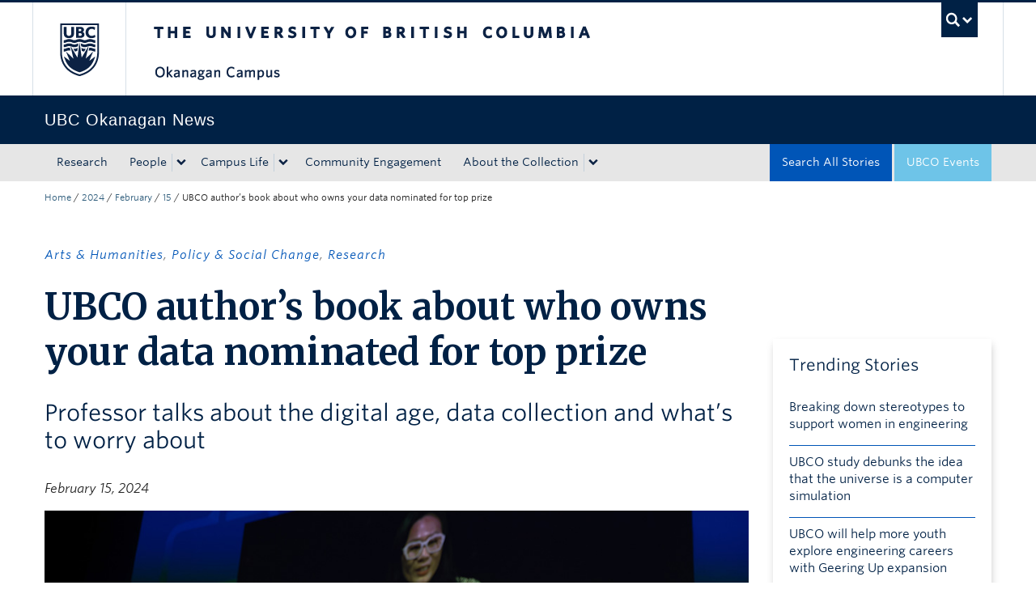

--- FILE ---
content_type: text/html; charset=UTF-8
request_url: https://news.ok.ubc.ca/2024/02/15/ubco-authors-book-about-who-owns-your-data-nominated-for-top-prize/
body_size: 13594
content:
<!DOCTYPE html>
<!--[if IEMobile 7]><html class="iem7 oldie" lang="en-US"><![endif]-->
<!--[if (IE 7)&!(IEMobile)]><html class="ie7 oldie" lang="en-US"><![endif]-->
<!--[if (IE 8)&!(IEMobile)]><html class="ie8 oldie" lang="en-US"><![endif]-->
<!--[if (IE 9)&!(IEMobile)]><html class="ie9" lang="en-US"><![endif]-->
<!--[[if (gt IE 9)|(gt IEMobile 7)]><!--><html lang="en-US"><!--<![endif]-->
<head>
<meta http-equiv="Content-Type" content="text/html; charset=UTF-8" />
<title>UBCO author’s book about who owns your data nominated for top prize - UBC&#039;s Okanagan News</title>

<meta http-equiv="X-UA-Compatible" content="IE=edge,chrome=1" />
<meta name="viewport" content="width=device-width" /> <!-- needed for responsive -->
<link rel="dns-prefetch" href="//cdn.ubc.ca/" />

        <!-- Stylesheets -->
        <link href="//cdn.ubc.ca/clf/7.0.4/css/ubc-clf-full-bw.min.css" rel="stylesheet">
	


<link rel="pingback" href="https://news.ok.ubc.ca/xmlrpc.php" />

<meta name='robots' content='index, follow, max-image-preview:large, max-snippet:-1, max-video-preview:-1' />

<!-- Google Tag Manager for WordPress by gtm4wp.com -->
<script data-cfasync="false" data-pagespeed-no-defer>
	var gtm4wp_datalayer_name = "dataLayer";
	var dataLayer = dataLayer || [];
</script>
<!-- End Google Tag Manager for WordPress by gtm4wp.com --><meta name="template" content="UBC CLF Basic 1.0.6" />

	<!-- This site is optimized with the Yoast SEO plugin v26.7 - https://yoast.com/wordpress/plugins/seo/ -->
	<link rel="canonical" href="https://news.ok.ubc.ca/2024/02/15/ubco-authors-book-about-who-owns-your-data-nominated-for-top-prize/" />
	<meta property="og:locale" content="en_US" />
	<meta property="og:type" content="article" />
	<meta property="og:title" content="UBCO author’s book about who owns your data nominated for top prize - UBC&#039;s Okanagan News" />
	<meta property="og:description" content="Professor talks about the digital age, data collection and what’s to worry about" />
	<meta property="og:url" content="https://news.ok.ubc.ca/2024/02/15/ubco-authors-book-about-who-owns-your-data-nominated-for-top-prize/" />
	<meta property="og:site_name" content="UBC&#039;s Okanagan News" />
	<meta property="article:published_time" content="2024-02-15T14:00:04+00:00" />
	<meta property="article:modified_time" content="2025-03-29T19:31:24+00:00" />
	<meta property="og:image" content="http://news.ok.ubc.ca/wp-content/uploads/sites/213/sites/213/2023/10/wendywong-1000.jpg" />
	<meta property="og:image:width" content="1000" />
	<meta property="og:image:height" content="600" />
	<meta property="og:image:type" content="image/jpeg" />
	<meta name="author" content="Patty Wellborn" />
	<meta name="twitter:card" content="summary_large_image" />
	<meta name="twitter:label1" content="Written by" />
	<meta name="twitter:data1" content="Patty Wellborn" />
	<meta name="twitter:label2" content="Est. reading time" />
	<meta name="twitter:data2" content="3 minutes" />
	<script type="application/ld+json" class="yoast-schema-graph">{"@context":"https://schema.org","@graph":[{"@type":"Article","@id":"https://news.ok.ubc.ca/2024/02/15/ubco-authors-book-about-who-owns-your-data-nominated-for-top-prize/#article","isPartOf":{"@id":"https://news.ok.ubc.ca/2024/02/15/ubco-authors-book-about-who-owns-your-data-nominated-for-top-prize/"},"author":{"name":"Patty Wellborn","@id":"https://news.ok.ubc.ca/#/schema/person/4816f7028512ddfbaa4a833b506547f0"},"headline":"UBCO author’s book about who owns your data nominated for top prize","datePublished":"2024-02-15T14:00:04+00:00","dateModified":"2025-03-29T19:31:24+00:00","mainEntityOfPage":{"@id":"https://news.ok.ubc.ca/2024/02/15/ubco-authors-book-about-who-owns-your-data-nominated-for-top-prize/"},"wordCount":672,"image":{"@id":"https://news.ok.ubc.ca/2024/02/15/ubco-authors-book-about-who-owns-your-data-nominated-for-top-prize/#primaryimage"},"thumbnailUrl":"https://news.ok.ubc.ca/wp-content/uploads/sites/213/sites/213/2023/10/wendywong-1000.jpg","keywords":["Media Release"],"articleSection":["Economics, Philosophy and Political Science","Irving K Barber Faculty of Arts and Social Sciences"],"inLanguage":"en-US"},{"@type":"WebPage","@id":"https://news.ok.ubc.ca/2024/02/15/ubco-authors-book-about-who-owns-your-data-nominated-for-top-prize/","url":"https://news.ok.ubc.ca/2024/02/15/ubco-authors-book-about-who-owns-your-data-nominated-for-top-prize/","name":"UBCO author’s book about who owns your data nominated for top prize - UBC&#039;s Okanagan News","isPartOf":{"@id":"https://news.ok.ubc.ca/#website"},"primaryImageOfPage":{"@id":"https://news.ok.ubc.ca/2024/02/15/ubco-authors-book-about-who-owns-your-data-nominated-for-top-prize/#primaryimage"},"image":{"@id":"https://news.ok.ubc.ca/2024/02/15/ubco-authors-book-about-who-owns-your-data-nominated-for-top-prize/#primaryimage"},"thumbnailUrl":"https://news.ok.ubc.ca/wp-content/uploads/sites/213/sites/213/2023/10/wendywong-1000.jpg","datePublished":"2024-02-15T14:00:04+00:00","dateModified":"2025-03-29T19:31:24+00:00","author":{"@id":"https://news.ok.ubc.ca/#/schema/person/4816f7028512ddfbaa4a833b506547f0"},"breadcrumb":{"@id":"https://news.ok.ubc.ca/2024/02/15/ubco-authors-book-about-who-owns-your-data-nominated-for-top-prize/#breadcrumb"},"inLanguage":"en-US","potentialAction":[{"@type":"ReadAction","target":["https://news.ok.ubc.ca/2024/02/15/ubco-authors-book-about-who-owns-your-data-nominated-for-top-prize/"]}]},{"@type":"ImageObject","inLanguage":"en-US","@id":"https://news.ok.ubc.ca/2024/02/15/ubco-authors-book-about-who-owns-your-data-nominated-for-top-prize/#primaryimage","url":"https://news.ok.ubc.ca/wp-content/uploads/sites/213/sites/213/2023/10/wendywong-1000.jpg","contentUrl":"https://news.ok.ubc.ca/wp-content/uploads/sites/213/sites/213/2023/10/wendywong-1000.jpg","width":1000,"height":600,"caption":"Wendy Wong, UBC Okanagan Professor of Political Science."},{"@type":"BreadcrumbList","@id":"https://news.ok.ubc.ca/2024/02/15/ubco-authors-book-about-who-owns-your-data-nominated-for-top-prize/#breadcrumb","itemListElement":[{"@type":"ListItem","position":1,"name":"Home","item":"https://news.ok.ubc.ca/"},{"@type":"ListItem","position":2,"name":"Search All Stories","item":"https://news.ok.ubc.ca/all-posts/"},{"@type":"ListItem","position":3,"name":"UBCO author’s book about who owns your data nominated for top prize"}]},{"@type":"WebSite","@id":"https://news.ok.ubc.ca/#website","url":"https://news.ok.ubc.ca/","name":"UBC&#039;s Okanagan News","description":"","potentialAction":[{"@type":"SearchAction","target":{"@type":"EntryPoint","urlTemplate":"https://news.ok.ubc.ca/?s={search_term_string}"},"query-input":{"@type":"PropertyValueSpecification","valueRequired":true,"valueName":"search_term_string"}}],"inLanguage":"en-US"},{"@type":"Person","@id":"https://news.ok.ubc.ca/#/schema/person/4816f7028512ddfbaa4a833b506547f0","name":"Patty Wellborn","sameAs":["https://news.ok.ubc.ca"],"url":"https://news.ok.ubc.ca/author/patty-wellborn-2/"}]}</script>
	<!-- / Yoast SEO plugin. -->


<link rel='dns-prefetch' href='//cdn.ubc.ca' />
<link rel='dns-prefetch' href='//player.vimeo.com' />
<link rel='dns-prefetch' href='//w.soundcloud.com' />
<link rel="alternate" type="application/rss+xml" title="UBC&#039;s Okanagan News &raquo; Feed" href="https://news.ok.ubc.ca/feed/" />
<link rel="alternate" type="application/rss+xml" title="UBC&#039;s Okanagan News &raquo; Comments Feed" href="https://news.ok.ubc.ca/comments/feed/" />
<script type="text/javascript" id="wpp-js" src="https://news.ok.ubc.ca/wp-content/plugins/wordpress-popular-posts/assets/js/wpp.min.js?ver=7.3.6" data-sampling="0" data-sampling-rate="100" data-api-url="https://news.ok.ubc.ca/wp-json/wordpress-popular-posts" data-post-id="36923" data-token="c9f18fca58" data-lang="0" data-debug="0"></script>
<link rel="alternate" title="oEmbed (JSON)" type="application/json+oembed" href="https://news.ok.ubc.ca/wp-json/oembed/1.0/embed?url=https%3A%2F%2Fnews.ok.ubc.ca%2F2024%2F02%2F15%2Fubco-authors-book-about-who-owns-your-data-nominated-for-top-prize%2F" />
<link rel="alternate" title="oEmbed (XML)" type="text/xml+oembed" href="https://news.ok.ubc.ca/wp-json/oembed/1.0/embed?url=https%3A%2F%2Fnews.ok.ubc.ca%2F2024%2F02%2F15%2Fubco-authors-book-about-who-owns-your-data-nominated-for-top-prize%2F&#038;format=xml" />
<style id='wp-img-auto-sizes-contain-inline-css' type='text/css'>
img:is([sizes=auto i],[sizes^="auto," i]){contain-intrinsic-size:3000px 1500px}
/*# sourceURL=wp-img-auto-sizes-contain-inline-css */
</style>
<style id='wp-emoji-styles-inline-css' type='text/css'>

	img.wp-smiley, img.emoji {
		display: inline !important;
		border: none !important;
		box-shadow: none !important;
		height: 1em !important;
		width: 1em !important;
		margin: 0 0.07em !important;
		vertical-align: -0.1em !important;
		background: none !important;
		padding: 0 !important;
	}
/*# sourceURL=wp-emoji-styles-inline-css */
</style>
<link rel='stylesheet' id='custom-css-css' href='https://news.ok.ubc.ca/wp-content/uploads/sites/213/sites/213/custom-css/custom-css-full.css?ver=b72ffbbbbef7a572f9c40efaab901b15' type='text/css' media='all' />
<link rel='stylesheet' id='ubcoloop_style-css' href='https://news.ok.ubc.ca/wp-content/plugins/ubco-news-site-elements/css/styles.css?ver=b72ffbbbbef7a572f9c40efaab901b15' type='text/css' media='all' />
<link rel='stylesheet' id='wordpress-popular-posts-css-css' href='https://news.ok.ubc.ca/wp-content/plugins/wordpress-popular-posts/assets/css/wpp.css?ver=7.3.6' type='text/css' media='all' />
<link rel='stylesheet' id='flexslider-css' href='https://news.ok.ubc.ca/wp-content/themes/okanagan-news-theme/assets/vendor/flexslider/flexslider.css?ver=b72ffbbbbef7a572f9c40efaab901b15' type='text/css' media='all' />
<link rel='stylesheet' id='ubc-clf-whitney-css' href='https://news.ok.ubc.ca/wp-content/themes/okanagan-news-theme/assets/css/fonts.css?ver=b72ffbbbbef7a572f9c40efaab901b15' type='text/css' media='all' />
<link rel='stylesheet' id='style-css' href='https://news.ok.ubc.ca/wp-content/themes/okanagan-news-theme/style.css?ver=b72ffbbbbef7a572f9c40efaab901b15' type='text/css' media='all' />
<link rel='stylesheet' id='icon-style-css' href='https://news.ok.ubc.ca/wp-content/themes/clf-basic/css/social_icons.css?ver=b72ffbbbbef7a572f9c40efaab901b15' type='text/css' media='all' />
<script type="text/javascript" src="https://news.ok.ubc.ca/wp-includes/js/jquery/jquery.min.js?ver=3.7.1" id="jquery-core-js"></script>
<script type="text/javascript" src="https://news.ok.ubc.ca/wp-includes/js/jquery/jquery-migrate.min.js?ver=3.4.1" id="jquery-migrate-js"></script>
<link rel="https://api.w.org/" href="https://news.ok.ubc.ca/wp-json/" /><link rel="alternate" title="JSON" type="application/json" href="https://news.ok.ubc.ca/wp-json/wp/v2/posts/36923" /><link rel='shortlink' href='https://news.ok.ubc.ca/?p=36923' />
<script type="text/javascript">
(function(url){
	if(/(?:Chrome\/26\.0\.1410\.63 Safari\/537\.31|WordfenceTestMonBot)/.test(navigator.userAgent)){ return; }
	var addEvent = function(evt, handler) {
		if (window.addEventListener) {
			document.addEventListener(evt, handler, false);
		} else if (window.attachEvent) {
			document.attachEvent('on' + evt, handler);
		}
	};
	var removeEvent = function(evt, handler) {
		if (window.removeEventListener) {
			document.removeEventListener(evt, handler, false);
		} else if (window.detachEvent) {
			document.detachEvent('on' + evt, handler);
		}
	};
	var evts = 'contextmenu dblclick drag dragend dragenter dragleave dragover dragstart drop keydown keypress keyup mousedown mousemove mouseout mouseover mouseup mousewheel scroll'.split(' ');
	var logHuman = function() {
		if (window.wfLogHumanRan) { return; }
		window.wfLogHumanRan = true;
		var wfscr = document.createElement('script');
		wfscr.type = 'text/javascript';
		wfscr.async = true;
		wfscr.src = url + '&r=' + Math.random();
		(document.getElementsByTagName('head')[0]||document.getElementsByTagName('body')[0]).appendChild(wfscr);
		for (var i = 0; i < evts.length; i++) {
			removeEvent(evts[i], logHuman);
		}
	};
	for (var i = 0; i < evts.length; i++) {
		addEvent(evts[i], logHuman);
	}
})('//news.ok.ubc.ca/?wordfence_lh=1&hid=3460CAEC5D99AFDCCE3F650949A9038F');
</script><!-- Google Tag Manager -->
<script>(function(w,d,s,l,i){w[l]=w[l]||[];w[l].push({'gtm.start':
new Date().getTime(),event:'gtm.js'});var f=d.getElementsByTagName(s)[0],
j=d.createElement(s),dl=l!='dataLayer'?'&l='+l:'';j.async=true;j.src=
'https://www.googletagmanager.com/gtm.js?id='+i+dl;f.parentNode.insertBefore(j,f);
})(window,document,'script','dataLayer','GTM-NK8H98M');</script>
<!-- End Google Tag Manager -->
		
<!-- Google Tag Manager for WordPress by gtm4wp.com -->
<!-- GTM Container placement set to automatic -->
<script data-cfasync="false" data-pagespeed-no-defer type="text/javascript">
	var dataLayer_content = {"pageTitle":"UBCO author’s book about who owns your data nominated for top prize - UBC&#039;s Okanagan News","pagePostType":"post","pagePostType2":"single-post","pageCategory":["economics-philosophy-political-science","fass"],"pageAttributes":["media-release"],"pagePostTerms":{"category":["Economics, Philosophy and Political Science","Irving K Barber Faculty of Arts and Social Sciences"],"post_tag":["Media Release"],"layout":["Media Relations Template"],"topic":["Arts & Humanities","Policy & Social Change","Research"],"meta":{"lead_paragraph":["Professor talks about the digital age, data collection and what’s to worry about ","Professor talks about the digital age, data collection and what’s to worry about ","Professor talks about the digital age, data collection and what’s to worry about "]}},"postCountOnPage":1,"postCountTotal":1,"postFormat":"standard"};
	dataLayer.push( dataLayer_content );
</script>
<script data-cfasync="false" data-pagespeed-no-defer type="text/javascript">
(function(w,d,s,l,i){w[l]=w[l]||[];w[l].push({'gtm.start':
new Date().getTime(),event:'gtm.js'});var f=d.getElementsByTagName(s)[0],
j=d.createElement(s),dl=l!='dataLayer'?'&l='+l:'';j.async=true;j.src=
'//www.googletagmanager.com/gtm.js?id='+i+dl;f.parentNode.insertBefore(j,f);
})(window,document,'script','dataLayer','GTM-NK8H98M');
</script>
<!-- End Google Tag Manager for WordPress by gtm4wp.com -->            <style id="wpp-loading-animation-styles">@-webkit-keyframes bgslide{from{background-position-x:0}to{background-position-x:-200%}}@keyframes bgslide{from{background-position-x:0}to{background-position-x:-200%}}.wpp-widget-block-placeholder,.wpp-shortcode-placeholder{margin:0 auto;width:60px;height:3px;background:#dd3737;background:linear-gradient(90deg,#dd3737 0%,#571313 10%,#dd3737 100%);background-size:200% auto;border-radius:3px;-webkit-animation:bgslide 1s infinite linear;animation:bgslide 1s infinite linear}</style>
            
        <!--[if lte IE 7]>
<link href="//cdn.ubc.ca/clf/7.0.4/css/font-awesome-ie7.css" rel="stylesheet">
<![endif]-->
        <!-- Le HTML5 shim, for IE6-8 support of HTML5 elements -->
        <!--[if lt IE 9]>
        <script src="//cdn.ubc.ca/clf/html5shiv.min.js"></script>
        <![endif]-->

        <!-- Le fav and touch icons -->
		            <link rel="shortcut icon" href="//cdn.ubc.ca/clf/7.0.4/img/favicon.ico">
		        <link rel="apple-touch-icon-precomposed" sizes="144x144" href="//cdn.ubc.ca/clf/7.0.4/img/apple-touch-icon-144-precomposed.png">
        <link rel="apple-touch-icon-precomposed" sizes="114x114" href="//cdn.ubc.ca/clf/7.0.4/img/apple-touch-icon-114-precomposed.png">
        <link rel="apple-touch-icon-precomposed" sizes="72x72" href="//cdn.ubc.ca/clf/7.0.4/img/apple-touch-icon-72-precomposed.png">
        <link rel="apple-touch-icon-precomposed" href="//cdn.ubc.ca/clf/7.0.4/img/apple-touch-icon-57-precomposed.png">
        <style type="text/css" media="screen">#ubc7-unit {
                background: #002145;
            }</style>
				<style type="text/css" id="wp-custom-css">
			/* Moved the following from Custom CSS */ 

.fitVids-wrapper { 
  position: relative; 
  padding-bottom: 56.25%; 
  height: 0; 
  margin-bottom:40px; 
  margin-left:-15px 
} 

.fitVids-wrapper iframe { 
  position: absolute; 
  top: 0; 
  left: 0; 
  width: 100%; 
  height: 100%; 
} 		</style>
		
</head>

<body class="wordpress ltr en_US child-theme multisite blog-213 y2026 m01 d16 h17 friday logged-out singular singular-post singular-post-36923 full-width l2-column-ms l2-column single-36923 chrome primary-inactive secondary-inactive subsidiary-active">

<a class="skip-link sr-only" href="#content">Skip to main content</a>
<a class="skip-link sr-only" href="#ubc7-unit-menu">Skip to main navigation</a>
<a class="skip-link sr-only" href="#primary-secondary">Skip to page-level navigation</a>
<a class="skip-link sr-only" href="https://students.ok.ubc.ca/drc">Go to the Disability Resource Centre Website</a>
<a class="skip-link sr-only" href="https://drcbooking.ok.ubc.ca/ClockWork/custom/misc/home.aspx">Go to the DRC Booking Accommodation Portal</a>
<a class="skip-link sr-only" href="https://library.ok.ubc.ca/itl/">Go to the Inclusive Technology Lab Website</a>


<div id="body-container" >

		
	        <!-- UBC Global Utility Menu -->
        <div class="collapse expand" id="ubc7-global-menu">
            <div id="ubc7-search" class="expand">
				<div class="container">                <div id="ubc7-search-box">
                    <form class="form-search" method="get" action="//www.ubc.ca/search/refine/" role="search">
                        <input type="text" name="q" placeholder="Search UBC Okanagan News" class="input-xlarge search-query">
                        <input type="hidden" name="label" value="UBC Okanagan News"/>
                        <input type="hidden" name="site" value="https://news.ok.ubc.ca"/>
                        <button type="submit" class="btn">Search</button>
                    </form>
                </div>
				</div>            </div>
			<div class="container">            <div id="ubc7-global-header" class="expand">
                <!-- Global Utility Header from CDN -->
            </div>
			</div>        </div>
        <!-- End of UBC Global Utility Menu -->
	        <!-- UBC Header -->
        <header id="ubc7-header" class="row-fluid expand" role="banner">
			<div class="container">            <div class="span1">
                <div id="ubc7-logo">
                    <a href="http://www.ubc.ca" title="The University of British Columbia (UBC)">The University of British Columbia</a>
                </div>
            </div>
            <div class="span2">
                <div id="ubc7-apom">
                </div>
            </div>
            <div class="span9" id="ubc7-wordmark-block">
                <div id="ubc7-wordmark">
                    <a href="http://ok.ubc.ca/" title="The University of British Columbia (UBC)">The University of British Columbia</a>
					<span class="ubc7-campus" id="ubc7-okanagan-campus">Okanagan campus</span>                </div>
                <div id="ubc7-global-utility">
                    <button type="button" data-toggle="collapse" data-target="#ubc7-global-menu"><span>UBC Search</span></button>
                    <noscript><a id="ubc7-global-utility-no-script" href="http://www.ubc.ca/" title="UBC Search">UBC Search</a></noscript>
                </div>
            </div>
			</div>        </header>
        <!-- End of UBC Header -->

	        <!-- UBC Unit Identifier -->
        <div id="ubc7-unit" class="row-fluid expand">
			<div class="container">            <div class="span12">
                <!-- Mobile Menu Icon -->
                <div class="navbar">
                    <a class="btn btn-navbar" data-toggle="collapse" data-target="#ubc7-unit-navigation">
                        <span class="icon-bar"></span>
                        <span class="icon-bar"></span>
                        <span class="icon-bar"></span>
                    </a>
                </div>
                <!-- Unit Name -->
                <div id="ubc7-unit-name" class="ubc7-single-element">
                    <a href="https://news.ok.ubc.ca" title="UBC Okanagan News"><span id="ubc7-unit-faculty"></span><span id="ubc7-unit-identifier">UBC Okanagan News</span></a>
                </div>
            </div>
			</div>        </div>
        <!-- End of UBC Unit Identifier -->
			<!-- UBC Unit Navigation -->
        <div id="ubc7-unit-menu" class="navbar expand" role="navigation">
            <div class="navbar-inner expand">
                <div class="container">
                 <div id="ubc7-unit-navigation" class="nav-collapse collapse"><ul id="menu-primary" class="nav"><li id="menu-item-38282" class="menu-item menu-item-type-taxonomy menu-item-object-topic current-post-ancestor current-menu-parent current-post-parent menu-item-38282"><a href="https://news.ok.ubc.ca/topic/research/">Research</a></li>
<li id="menu-item-38283" class="menu-item menu-item-type-taxonomy menu-item-object-topic menu-item-has-children dropdown menu-item-38283"><div class="btn-group"><a class="btn" href="https://news.ok.ubc.ca/topic/people/">People</a><button class="btn droptown-toggle" data-toggle="dropdown"><span class="ubc7-arrow blue down-arrow"></span></button>
<ul class="dropdown-menu">
	<li id="menu-item-38292" class="menu-item menu-item-type-taxonomy menu-item-object-topic menu-item-38292"><a href="https://news.ok.ubc.ca/topic/student-profile/">Student Profile</a></li>
	<li id="menu-item-38291" class="menu-item menu-item-type-taxonomy menu-item-object-topic menu-item-38291"><a href="https://news.ok.ubc.ca/topic/faculty-profile/">Faculty Profile</a></li>
	<li id="menu-item-38290" class="menu-item menu-item-type-taxonomy menu-item-object-topic menu-item-38290"><a href="https://news.ok.ubc.ca/topic/alumni-spotlight/">Alumni Spotlight</a></li>
</ul></div>
</li>
<li id="menu-item-38293" class="menu-item menu-item-type-taxonomy menu-item-object-topic menu-item-has-children dropdown menu-item-38293"><div class="btn-group"><a class="btn" href="https://news.ok.ubc.ca/topic/campus-life/">Campus Life</a><button class="btn droptown-toggle" data-toggle="dropdown"><span class="ubc7-arrow blue down-arrow"></span></button>
<ul class="dropdown-menu">
	<li id="menu-item-38294" class="menu-item menu-item-type-taxonomy menu-item-object-topic menu-item-38294"><a href="https://news.ok.ubc.ca/topic/campus-news/">Campus News</a></li>
	<li id="menu-item-38295" class="menu-item menu-item-type-taxonomy menu-item-object-topic menu-item-38295"><a href="https://news.ok.ubc.ca/topic/student-life/">Student Life</a></li>
	<li id="menu-item-38296" class="menu-item menu-item-type-taxonomy menu-item-object-topic menu-item-38296"><a href="https://news.ok.ubc.ca/topic/teaching-learning/">Teaching &amp; Learning</a></li>
</ul></div>
</li>
<li id="menu-item-38284" class="menu-item menu-item-type-taxonomy menu-item-object-topic menu-item-38284"><a href="https://news.ok.ubc.ca/topic/community-engagement/">Community Engagement</a></li>
<li id="menu-item-39681" class="menu-item menu-item-type-post_type menu-item-object-page menu-item-has-children dropdown menu-item-39681"><div class="btn-group"><a class="btn" href="https://news.ok.ubc.ca/about/">About the Collection</a><button class="btn droptown-toggle" data-toggle="dropdown"><span class="ubc7-arrow blue down-arrow"></span></button>
<ul class="dropdown-menu">
	<li id="menu-item-39682" class="menu-item menu-item-type-post_type menu-item-object-page menu-item-39682"><a href="https://news.ok.ubc.ca/about/stories-for-media/">Stories for Media</a></li>
</ul></div>
</li>
<li id="menu-item-38298" class="navbar-blue-search menu-item menu-item-type-custom menu-item-object-custom menu-item-38298"><a href="https://events.ok.ubc.ca/">UBCO Events</a></li>
<li id="menu-item-39686" class="navbar-alt-blue menu-item menu-item-type-post_type menu-item-object-page current_page_parent menu-item-39686"><a href="https://news.ok.ubc.ca/all-posts/">Search All Stories</a></li>
</ul></div>                    
                </div>
            </div><!-- /navbar-inner -->
        </div><!-- /navbar -->
        <!-- End of UBC Unit Navigation -->
			<!-- Second Menu Location - Styles Only Currently Support Menu named "Audience Menu" in WP -->
			<div class="secondarymenuwrap expand"><div class="container"></div></div>
    
		
	<div class="container">
	<div class="container">	
	<div class="container">	
	<div id="container" class="expand" >
	
		<div class="breadcrumb expand" itemprop="breadcrumb"><span class="trail-begin"><a href="https://news.ok.ubc.ca" title="UBC&#039;s Okanagan News" rel="home" class="trail-begin">Home</a></span> <span class="divider">/</span> <a href="https://news.ok.ubc.ca/2024/" title="2024">2024</a> <span class="divider">/</span> <a href="https://news.ok.ubc.ca/2024/02/" title="February 2024">February</a> <span class="divider">/</span> <a href="https://news.ok.ubc.ca/2024/02/15/" title="February 15, 2024">15</a> <span class="divider">/</span> <span class="trail-end">UBCO author’s book about who owns your data nominated for top prize</span></div><div class="expand row-fluid" role="main">
    <div id="content" class="media-release hfeed content span9">

        
        
            <div id="post-36923" class="hentry post publish post-1 odd author-patty-wellborn-2 has-excerpt category-economics-philosophy-political-science category-fass post_tag-media-release">
                <div class="news-cat-single"><a href="https://news.ok.ubc.ca/topic/arts-humanities/" rel="tag">Arts &amp; Humanities</a>, <a href="https://news.ok.ubc.ca/topic/policy-social-change/" rel="tag">Policy &amp; Social Change</a>, <a href="https://news.ok.ubc.ca/topic/research/" rel="tag">Research</a></div>
                <h1 class="media-release-title">UBCO author’s book about who owns your data nominated for top prize</h1>
                <h3 class="media-release-lead">Professor talks about the digital age, data collection and what’s to worry about </h3>
                <p class="glance-date"><i>February 15, 2024</i></p>

                <div class="entry-content">

                    <div id="attachment_35657" style="width: 1010px" class="wp-caption alignnone"><img fetchpriority="high" decoding="async" aria-describedby="caption-attachment-35657" class="size-full wp-image-35657" src="https://news.ok.ubc.ca/wp-content/uploads/sites/213/sites/213/2023/10/wendywong-1000.jpg" alt="A photo of Wendy Wong speaking to an audience." width="1000" height="600" srcset="https://news.ok.ubc.ca/wp-content/uploads/sites/213/sites/213/2023/10/wendywong-1000.jpg 1000w, https://news.ok.ubc.ca/wp-content/uploads/sites/213/sites/213/2023/10/wendywong-1000-300x180.jpg 300w, https://news.ok.ubc.ca/wp-content/uploads/sites/213/sites/213/2023/10/wendywong-1000-768x461.jpg 768w" sizes="(max-width: 1000px) 100vw, 1000px" /><p id="caption-attachment-35657" class="wp-caption-text">Wendy Wong, UBC Okanagan Professor of Political Science.</p></div>
<p>Every time a person opens an app, gives a thumbs up to a social media post or interacts digitally, data about them is collected and updated.</p>
<p>Digital data is everywhere and is constantly being modified and used to create algorithms that can impact what lands on our digital platforms. Do we have control over personal data? Should we be worried about who is collecting and using it?</p>
<p>And what role does artificial intelligence play in all of this?</p>
<p>UBC Okanagan’s Wendy H. Wong is a Professor and Principal’s Research Chair in Political Science and an expert on personal data. Her latest book, <em>We the Data: Human Rights in the Digital Age</em> has been shortlisted for the 2024 Lionel Gelber Prize—an international award for the best non-fiction book in international affairs written in English. The prize, issued by the Munk School of Global Affairs and Public Policy at the University of Toronto, was founded in 1989 by Canadian diplomat Lionel Gelber and seeks to deepen public debate on significant international issues.</p>
<p>Dr. Wong’s book, the lone Canadian selection and one of five contenders this year, explores how technology companies play a pivotal role in governing our lives by leveraging the countless amounts of personal data generated in our everyday interactions online.</p>
<p>While AI is now a common term and people have adapted and embraced tools like ChatGPT, changes seem to take place daily. But should people be concerned? Or accept that, even if we try to protect it, our data is being mined and AI is part now of our everyday lives?</p>
<h3>Your book focuses on understanding how big tech companies are mining, storing and profiting from our data. Why is this so important?</h3>
<p>We have to start understanding the role that private corporations play in the governance of our everyday lives. We interact daily with platforms that are not subject to the same responsibilities as governments. Yet, we are often more than happy to, or at least, more comfortable with, ceding access to data about us to corporations than to the state.</p>
<p>I think it is time we’re more skeptical about how these data are treated. This is not to say corporations are bad. But we don’t tend to think of them or hold them accountable in the same way we do governments, which must protect and enforce human rights.</p>
<h3>Should we be concerned about how quickly AI has been integrated into education, health care and general society?</h3>
<p>AI is a shiny new technology. And we’re trying to integrate it when we don’t understand that the human data that powers AI doesn’t go away easily—it’s sticky. Data’s stickiness affects us in our everyday activities—it’s time policymakers and technology creators reckon with how AI changes humanity through the human rights values of autonomy, dignity, equality and community. We’re all stakeholders in data, and we need to explicitly acknowledge not just how data affects us, but how we can influence data creation.</p>
<h3><em>We the Data</em> is the only Canadian book to make this list for a Canadian book prize. Is that significant?</h3>
<p>It’s particularly nice to represent Canadian authors and Canadian scholarship. This prize is open to all English language books on international affairs, so the field is quite large. I think it’s important that views from Canada are present in debates on global politics because we have so much to offer policymakers and the public.</p>
<h3>Were you surprised by this prestigious nomination?</h3>
<p>You never write a book thinking it’s going to be recognized by an international jury as a contender for a major award! It took a day for me to let it sink in. It is truly a wonderful affirmation of how centrally we need to discuss human rights when we consider AI and data about human beings.</p>

                                        <div class="authorbox media-contact"> <h3>Media Contact</h3> <strong>Patty Wellborn</strong><br />E-mail: <a href="mailto:patty.wellborn@ubc.ca">patty.wellborn@ubc.ca</a><br /><br /></div>                </div><!-- .entry-content -->

                <span class="glance-meta">
					Content type: <a href="https://news.ok.ubc.ca/tag/media-release/" rel="tag">Media Release</a> <br/>
					More content from: <a href="https://news.ok.ubc.ca/category/economics-philosophy-political-science/" rel="category tag">Economics, Philosophy and Political Science</a>, <a href="https://news.ok.ubc.ca/category/fass/" rel="category tag">Irving K Barber Faculty of Arts and Social Sciences</a></span>

            </div><!-- .hentry -->

	        
            <p></p>
    
    
            
            
        
        
        
	
    </div><!-- .content .hfeed -->

    <div id="primary" class="sidebar aside span3 media-release">
        <span id="custom_html-4" class="widget_text widget widget_custom_html"><div class="textwidget custom-html-widget"><div class="box-shadow-trending trending-posts">
    <h3 class="widgettitle">Trending Stories</h3>
    <ul class="trending">
<li><a href="https://news.ok.ubc.ca/2025/03/03/breaking-down-stereotypes-to-support-women-in-engineering/" class="wpp-post-title" target="_self">Breaking down stereotypes to support women in engineering</a></li>
<li><a href="https://news.ok.ubc.ca/2025/10/30/ubco-study-debunks-the-idea-that-the-universe-is-a-computer-simulation/" class="wpp-post-title" target="_self">UBCO study debunks the idea that the universe is a computer simulation</a></li>
<li><a href="https://news.ok.ubc.ca/2025/01/29/ubco-will-help-more-youth-explore-engineering-careers-with-geering-up-expansion/" class="wpp-post-title" target="_self">UBCO will help more youth explore engineering careers with Geering Up expansion</a></li>
<li><a href="https://news.ok.ubc.ca/2025/03/03/engineering-a-cleaner-future-from-the-ground-up/" class="wpp-post-title" target="_self">Engineering a cleaner future from the ground up</a></li>
<li><a href="https://news.ok.ubc.ca/2026/01/05/research-examines-rage-bait-and-why-digital-anger-can-feel-louder-than-real-life/" class="wpp-post-title" target="_self">Research examines rage bait, and why digital anger can feel louder than real life</a></li>

</ul>
    <div class="all-posts"><a class="btn all-posts-btn" href='https://news.ok.ubc.ca/all-posts/'>All Stories</a></div>
    </div>
    <style>
    .all-posts {
      width: 100%;
    }
    .all-posts-btn {
      width: 100%;
      padding: 5px 0;
      background: #0055B7;
    }
    .all-posts-btn:hover {
      background: #002145;
    }
    .box-shadow-trending .trending-posts {
      padding: 0;
    }
    .trending {
      /*padding-inline-start: 20px;*/
      padding: 15px 20px;
    }
    /*Prevent extra space after the last post link*/
    .trending-posts li:last-of-type {
        border-bottom: none;
        margin-bottom: 0;
        padding-bottom: 10px;
    }
    /*Links to popular posts*/
    .trending-posts li a{
        color: #002145;
        font-size: 15px;
        padding-bottom: 0;
        display: block;
    }
    /*Trending Stories*/
    .box-shadow-trending {
        margin: 30px 0;
        display: block;
        box-shadow: 1px 5px 10px -2px rgba(0, 0, 0, 0.25);
        color: #002145
    }
    .box-shadow-trending h3 {
        font-size: 20px;
        font-weight: 400;
        margin: 0 0 10px 0;
    }
    /*Trending Stories title and All Posts link*/
    .box-shadow-trending p {
        font-size: 20px;
        margin: 0;
        padding-left: 20px;
    }
    </style></div></span><span id="custom_html-5" class="widget_text widget widget_custom_html"><div class="textwidget custom-html-widget"><a href="https://ur.ok.ubc.ca/contact/#media" target="_blank" class="btn ok-btn-secondary">Contact Media Relations</a></div></span><span id="boxshadow_widget-3" class="widget widget_boxshadow_widget"><span class="box-shadow-widget"><h3 class="widgettitle">About UBC Okanagan</h3><p>UBC’s Okanagan campus is an innovative hub for research and learning founded in partnership with local Indigenous peoples, the Syilx Okanagan Nation, in whose traditional, ancestral and unceded territory the campus resides. The most established and influential global rankings all consistently place UBC in the top three per cent of universities in the world, and among the top three Canadian universities.</p>
<p>The Okanagan campus combines a globally recognized UBC education with a tight-knit and entrepreneurial community that welcomes students and faculty from around the world in British Columbia’s stunning Okanagan Valley. For more visit <a href="https://ok.ubc.ca" target="_blank">ok.ubc.ca</a>.</p>
</span></span>    </div><!-- #utility-after-content .utility -->

		</div>
	</div><!-- #container -->
</div>	</div>			</div>		<div class="row-fluid expand content">
		<div id="subsidiary" class="sidebar aside span-12">
	
				
			<div id="custom_html-10" class="widget_text widget widget_custom_html widget-widget_custom_html"><div class="widget_text widget-wrap widget-inside"><div class="textwidget custom-html-widget"><section class="breakout ok-bg-lightgrey colour" style="margin-top:40px;margin-bottom:0;">
    <div class="container breakoutcontent" style="padding-top:40px;padding-bottom:40px;">
       <div class="container ">
          <div class="ok-btn-bar-wrapper">
             <div class="row-fluid">                                    
                 <div class="span12">                                    
                     <p class="discover-footer">Discover more about UBC Okanagan</p>
                 </div>
             </div>
             <div class="row-fluid ok-btn-bar">                                    
                <a class="btn ok-btn-secondary ok-btn-arrow span3" href="https://ok.ubc.ca/academics/degrees-and-programs/" target="_blank">Find a Program</a>
                <a class="btn ok-btn-secondary ok-btn-arrow span3" href="https://ok.ubc.ca/admissions/" target="_blank">Admissions</a>
                <a class="btn ok-btn-secondary ok-btn-arrow span3" href="https://you.ubc.ca/tours-info-sessions/campus-tours-ok/" target="_blank">Book a Tour</a>
                <a class="btn ok-btn-secondary ok-btn-arrow span3" href="https://ok.ubc.ca/about/facts-and-figures/" target="_blank">UBCO Facts</a>
             </div>
          </div>
       </div>
    </div>
 </section></div></div></div><div id="custom_html-11" class="widget_text widget widget_custom_html widget-widget_custom_html"><div class="widget_text widget-wrap widget-inside"><div class="textwidget custom-html-widget"><section>
    <div class="threecolfooter expand">
        <div class="container">
            <div class="row-fluid">
                <div class="span4">
                    <strong>UBC Okanagan Campus News, University Relations</strong>
                    <p> Innovation Precinct Annexation 1 (IA1)<br> 
                        3505 Spectrum Court<br>
                        Kelowna, BC Canada V1V 2Z1
                    </p>
                    <p><i>We respectfully acknowledge the Syilx Okanagan Nation and their peoples, in whose traditional, ancestral, unceded territory UBC Okanagan is situated.</i></p>
                </div>
                <div class="span1">
                    <p>&nbsp;</p>
                </div>
                <div class="span4">

                  <p><strong><a href="https://news.ok.ubc.ca/all-posts/">Search all stories</a></strong></p>  
									<p><strong><a href="mailto:mediarelations.ok@ubc.ca">Subscribe to receive news by email</a></strong></p>
                    <p><strong><a href="https://news.ubc.ca" target="_blank">Visit UBC's Vancouver news room</a></strong></p>
									<p><strong><a href="https://news.ok.ubc.ca/global-and-admin-messages/">Global and Admin Messages</a></strong></p>
                </div>
                <div class="span3">
                    <h5>News</h5>

                    <!-- TODO fix the paths to these icons -->
                    <p> <a href="http://www.facebook.com/ubconews" target="_blank" rel="noopener"><img class="ok-footer-icon-32" src="https://okmain.cms.ok.ubc.ca/wp-content/uploads/sites/26/2024/05/Facebook-Social-icon-RGB.72dpi-SecondaryBlue.png" alt="" /></a> <a href="http://twitter.com/ubconews" target="_blank" rel="noopener"><img class="ok-footer-icon-32" src="https://okmain.cms.ok.ubc.ca/wp-content/uploads/sites/26/2024/05/X-Social-icon-RGB.72dpi-SecondaryBlue.png" alt="" /></a> 
                    </p>
                  <h5>Okanagan Campus</h5>
                    <p> <a href="http://instagram.com/ubcokanagan" target="_blank" rel="noopener"><img class="ok-footer-icon-32" src="https://okmain.cms.ok.ubc.ca/wp-content/uploads/sites/26/2024/05/Instagram-Social-icon-RGB.72dpi-SecondaryBlue.png" alt="" /></a><a href="https://www.tiktok.com/@ubcokanagan" target="_blank" rel="noopener”"><img class="ok-footer-icon-32" src="https://okmain.cms.ok.ubc.ca/wp-content/uploads/sites/26/2024/05/TikTok-Social-icon-RGB.72dpi-SecondaryBlue.png" alt="TikTok icon" /></a> <a href="https://www.facebook.com/ubcokanagan" target="_blank" rel="noopener"><img class="ok-footer-icon-32" src="https://okmain.cms.ok.ubc.ca/wp-content/uploads/sites/26/2024/05/Facebook-Social-icon-RGB.72dpi-SecondaryBlue.png" alt="" /></a><a href="https://twitter.com/ubcokanagan" target="_blank" rel="noopener"><img class="ok-footer-icon-32" src="https://okmain.cms.ok.ubc.ca/wp-content/uploads/sites/26/2024/05/X-Social-icon-RGB.72dpi-SecondaryBlue.png" alt="" /></a><a href="https://www.linkedin.com/company/ubcokanagan/" target="_blank" rel="noopener"><img class="ok-footer-icon-32" src="https://okmain.cms.ok.ubc.ca/wp-content/uploads/sites/26/2024/05/LinkedIn-Social-icon-RGB.72dpi-SecondaryBlue.png" alt="Linkedin icon" /></a><a href="https://www.youtube.com/@UBCO" target="_blank" rel="noopener"><img class="ok-footer-icon-32" src="https://okmain.cms.ok.ubc.ca/wp-content/uploads/sites/26/2024/05/YouTube-Social-icon-RGB.72dpi-SecondaryBlue.png" alt="" /></a> 
                    </p>      
                </div>
                
            </div>
          
        </div>
        
    </div>
</section></div></div></div>	
				
		</div><!-- #subsidiary .aside -->
	</div><!-- .row-fluid -->

	

	        <!-- CLF Footer -->
        <footer id="ubc7-footer" class="expand" role="contentinfo">
			        <div class="row-fluid expand" id="ubc7-unit-footer">
			<div class="container">            <div class="span10" id="ubc7-unit-address">
                <div id="ubc7-address-unit-name">UBC Okanagan News</div>
								<div id="ubc7-address-campus">Okanagan Campus</div>				<div id="ubc7-address-street">3333 University Way</div>				                <div id="ubc7-address-location">
					<span id="ubc7-address-city">Kelowna</span>, <span id="ubc7-address-province">BC</span> <span id="ubc7-address-country">Canada</span> <span id="ubc7-address-postal">V1V 1V7</span>                </div>
																            </div>
			<div class="span2">
               	<strong>Find us on</strong>
                <div id="ubc7-unit-social-icons"><a href="http://www.facebook.com/ubconews" title="Facebook icon" target="_blank"><i class="icon-facebook-sign"></i></a>&nbsp;<a href="http://twitter.com/ubconews" title="Twitter icon" target="_blank"><i class="icon-twitter-sign"></i></a>&nbsp;</div>
            </div>			</div>        </div>
	        <div class="row-fluid expand ubc7-back-to-top">
			<div class="container">            <div class="span2">
                <a href="#" title="Back to top">Back to top
                    <div class="ubc7-arrow up-arrow grey"></div>
                </a>
            </div>
			</div>        </div>
	        <div class="row-fluid expand" id="ubc7-global-footer">
			<div class="container">            <div class="span5" id="ubc7-signature"><a href="http://www.ubc.ca/" title="The University of British Columbia (UBC)">The University of British Columbia</a></div>
            <div class="span7" id="ubc7-footer-menu">
            </div>
			</div>        </div>
        <div class="row-fluid expand" id="ubc7-minimal-footer">
			<div class="container">            <div class="span12">
                <ul>
                    <li><a href="//cdn.ubc.ca/clf/ref/emergency" title="Emergency Procedures">Emergency Procedures</a> <span class="divider">|</span></li>
                    <li><a href="//cdn.ubc.ca/clf/ref/terms" title="Terms of Use">Terms of Use</a> <span class="divider">|</span></li>
                    <li><a href="//cdn.ubc.ca/clf/ref/copyright" title="UBC Copyright">Copyright</a> <span class="divider">|</span></li>
                    <li><a href="//cdn.ubc.ca/clf/ref/accessibility" title="Accessibility">Accessibility</a></li>
                </ul>
            </div>
			</div>        </div>
	        </footer>
        <!-- End of CLF Footer -->
	
	

	
	

</div><!-- #body-container -->

<script type="speculationrules">
{"prefetch":[{"source":"document","where":{"and":[{"href_matches":"/*"},{"not":{"href_matches":["/wp-*.php","/wp-admin/*","/wp-content/uploads/sites/213/sites/213/*","/wp-content/*","/wp-content/plugins/*","/wp-content/themes/okanagan-news-theme/*","/wp-content/themes/clf-basic/*","/*\\?(.+)"]}},{"not":{"selector_matches":"a[rel~=\"nofollow\"]"}},{"not":{"selector_matches":".no-prefetch, .no-prefetch a"}}]},"eagerness":"conservative"}]}
</script>
<!-- Google Tag Manager (noscript) -->
<noscript><iframe src="https://www.googletagmanager.com/ns.html?id=GTM-NK8H98M"
height="0" width="0" style="display:none;visibility:hidden"></iframe></noscript>
<!-- End Google Tag Manager (noscript) -->
		        <!-- Placed javascript at the end for faster loading -->
		<script type="text/javascript" src="//cdn.ubc.ca/clf/7.0.4/js/ubc-clf.min.js?ver=1" id="clf-js"></script>
<script type="text/javascript" src="https://player.vimeo.com/api/player.js?ver=1.0" id="gtm4wp-vimeo-api-js"></script>
<script type="text/javascript" src="https://news.ok.ubc.ca/wp-content/plugins/duracelltomi-google-tag-manager/dist/js/gtm4wp-vimeo.js?ver=1.22.3" id="gtm4wp-vimeo-js"></script>
<script type="text/javascript" src="https://w.soundcloud.com/player/api.js?ver=1.0" id="gtm4wp-soundcloud-api-js"></script>
<script type="text/javascript" src="https://news.ok.ubc.ca/wp-content/plugins/duracelltomi-google-tag-manager/dist/js/gtm4wp-soundcloud.js?ver=1.22.3" id="gtm4wp-soundcloud-js"></script>
<script type="text/javascript" src="https://news.ok.ubc.ca/wp-content/themes/okanagan-news-theme/assets/vendor/modernizr/modernizr.min.js" id="modernizr-js"></script>
<script type="text/javascript" src="https://news.ok.ubc.ca/wp-content/themes/okanagan-news-theme/assets/vendor/flexslider/jquery.flexslider-min.js" id="flexslider-js"></script>
<script type="text/javascript" src="https://news.ok.ubc.ca/wp-content/themes/okanagan-news-theme/assets/vendor/isotope/isotope.pkgd.min.js" id="isotope-js"></script>
<script type="text/javascript" src="https://news.ok.ubc.ca/wp-content/themes/okanagan-news-theme/assets/vendor/others/ani-numbers.js" id="ani-numbers-js"></script>
<script type="text/javascript" src="https://news.ok.ubc.ca/wp-content/themes/okanagan-news-theme/assets/js/main.js" id="ubcomain-js"></script>
<script type="text/javascript" src="https://news.ok.ubc.ca/wp-content/plugins/page-links-to/dist/new-tab.js?ver=3.3.7" id="page-links-to-js"></script>
<script type="text/javascript" src="https://news.ok.ubc.ca/wp-content/uploads/sites/213/sites/213/global-js/1743263409-global-javascript.min.js?ver=1.0" id="add-global-javascript-js"></script>
<script id="wp-emoji-settings" type="application/json">
{"baseUrl":"https://s.w.org/images/core/emoji/17.0.2/72x72/","ext":".png","svgUrl":"https://s.w.org/images/core/emoji/17.0.2/svg/","svgExt":".svg","source":{"concatemoji":"https://news.ok.ubc.ca/wp-includes/js/wp-emoji-release.min.js?ver=b72ffbbbbef7a572f9c40efaab901b15"}}
</script>
<script type="module">
/* <![CDATA[ */
/*! This file is auto-generated */
const a=JSON.parse(document.getElementById("wp-emoji-settings").textContent),o=(window._wpemojiSettings=a,"wpEmojiSettingsSupports"),s=["flag","emoji"];function i(e){try{var t={supportTests:e,timestamp:(new Date).valueOf()};sessionStorage.setItem(o,JSON.stringify(t))}catch(e){}}function c(e,t,n){e.clearRect(0,0,e.canvas.width,e.canvas.height),e.fillText(t,0,0);t=new Uint32Array(e.getImageData(0,0,e.canvas.width,e.canvas.height).data);e.clearRect(0,0,e.canvas.width,e.canvas.height),e.fillText(n,0,0);const a=new Uint32Array(e.getImageData(0,0,e.canvas.width,e.canvas.height).data);return t.every((e,t)=>e===a[t])}function p(e,t){e.clearRect(0,0,e.canvas.width,e.canvas.height),e.fillText(t,0,0);var n=e.getImageData(16,16,1,1);for(let e=0;e<n.data.length;e++)if(0!==n.data[e])return!1;return!0}function u(e,t,n,a){switch(t){case"flag":return n(e,"\ud83c\udff3\ufe0f\u200d\u26a7\ufe0f","\ud83c\udff3\ufe0f\u200b\u26a7\ufe0f")?!1:!n(e,"\ud83c\udde8\ud83c\uddf6","\ud83c\udde8\u200b\ud83c\uddf6")&&!n(e,"\ud83c\udff4\udb40\udc67\udb40\udc62\udb40\udc65\udb40\udc6e\udb40\udc67\udb40\udc7f","\ud83c\udff4\u200b\udb40\udc67\u200b\udb40\udc62\u200b\udb40\udc65\u200b\udb40\udc6e\u200b\udb40\udc67\u200b\udb40\udc7f");case"emoji":return!a(e,"\ud83e\u1fac8")}return!1}function f(e,t,n,a){let r;const o=(r="undefined"!=typeof WorkerGlobalScope&&self instanceof WorkerGlobalScope?new OffscreenCanvas(300,150):document.createElement("canvas")).getContext("2d",{willReadFrequently:!0}),s=(o.textBaseline="top",o.font="600 32px Arial",{});return e.forEach(e=>{s[e]=t(o,e,n,a)}),s}function r(e){var t=document.createElement("script");t.src=e,t.defer=!0,document.head.appendChild(t)}a.supports={everything:!0,everythingExceptFlag:!0},new Promise(t=>{let n=function(){try{var e=JSON.parse(sessionStorage.getItem(o));if("object"==typeof e&&"number"==typeof e.timestamp&&(new Date).valueOf()<e.timestamp+604800&&"object"==typeof e.supportTests)return e.supportTests}catch(e){}return null}();if(!n){if("undefined"!=typeof Worker&&"undefined"!=typeof OffscreenCanvas&&"undefined"!=typeof URL&&URL.createObjectURL&&"undefined"!=typeof Blob)try{var e="postMessage("+f.toString()+"("+[JSON.stringify(s),u.toString(),c.toString(),p.toString()].join(",")+"));",a=new Blob([e],{type:"text/javascript"});const r=new Worker(URL.createObjectURL(a),{name:"wpTestEmojiSupports"});return void(r.onmessage=e=>{i(n=e.data),r.terminate(),t(n)})}catch(e){}i(n=f(s,u,c,p))}t(n)}).then(e=>{for(const n in e)a.supports[n]=e[n],a.supports.everything=a.supports.everything&&a.supports[n],"flag"!==n&&(a.supports.everythingExceptFlag=a.supports.everythingExceptFlag&&a.supports[n]);var t;a.supports.everythingExceptFlag=a.supports.everythingExceptFlag&&!a.supports.flag,a.supports.everything||((t=a.source||{}).concatemoji?r(t.concatemoji):t.wpemoji&&t.twemoji&&(r(t.twemoji),r(t.wpemoji)))});
//# sourceURL=https://news.ok.ubc.ca/wp-includes/js/wp-emoji-loader.min.js
/* ]]> */
</script>

</body>
</html>

--- FILE ---
content_type: text/css
request_url: https://tags.srv.stackadapt.com/sa.css
body_size: -11
content:
:root {
    --sa-uid: '0-3ce63b50-78ee-55ca-7faf-0fd74fa13d48';
}